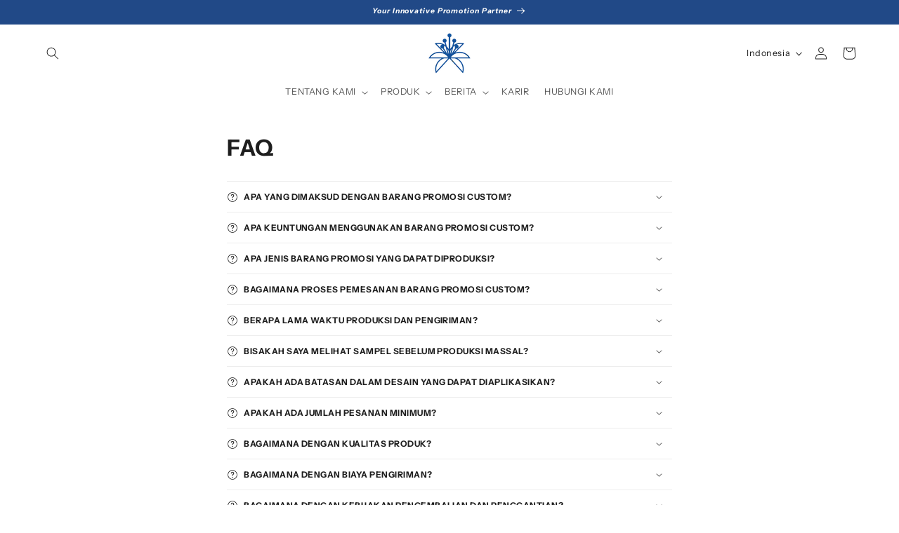

--- FILE ---
content_type: text/css
request_url: https://kusumamegah.co.id/cdn/shop/t/4/assets/dsc.css?v=160080868600804154971692592232
body_size: -309
content:
.collection-hero__title,.product__title h1,.main-page-title{font-size:28px}html .header__submenu .header__menu-item{white-space:nowrap;text-transform:capitalize}html .list-menu--disclosure{width:auto}.globo-form-app .wizard__content>p{visibility:hidden;position:absolute}.cart__ctas{justify-content:end;margin-top:0}.drawer{z-index:999991}@media screen and (min-width: 750px){html .blog-articles{grid-template-columns:1fr 1fr 1fr}.image-with-text__content--desktop-justify>*{align-self:center;text-align:justify}}
/*# sourceMappingURL=/cdn/shop/t/4/assets/dsc.css.map?v=160080868600804154971692592232 */
